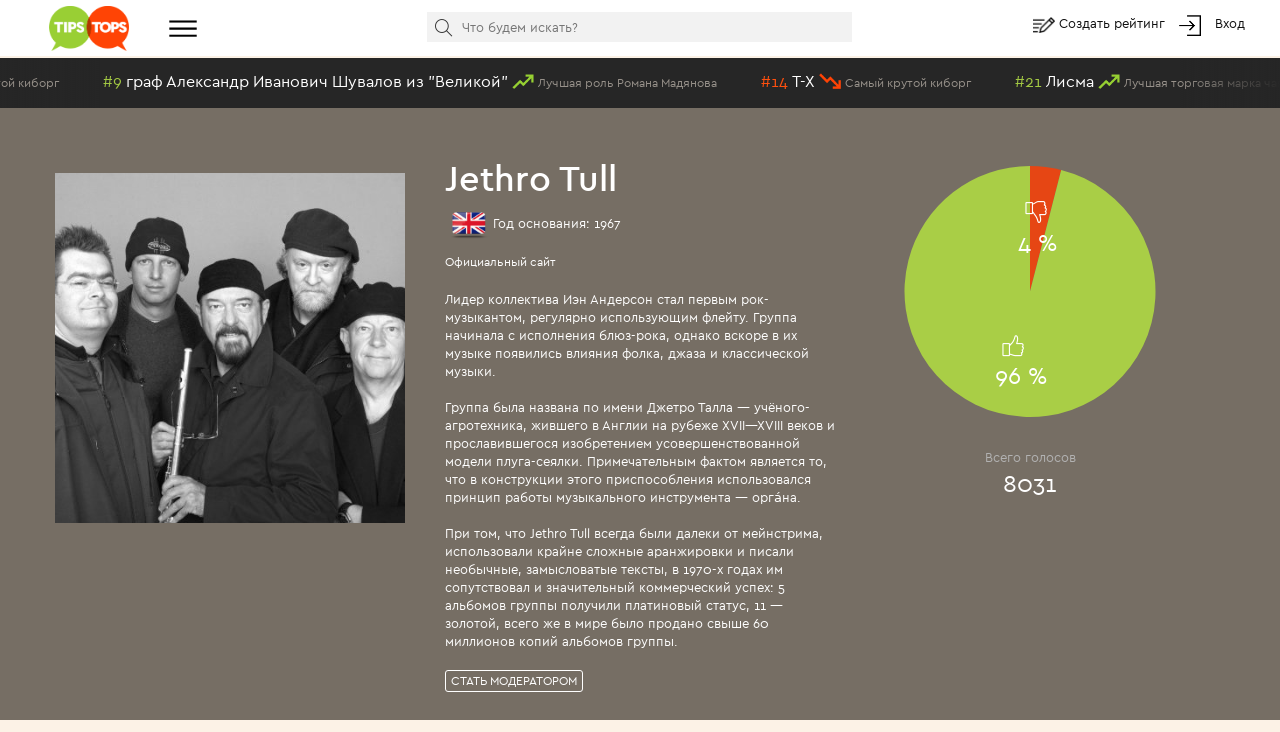

--- FILE ---
content_type: text/html; charset=utf-8
request_url: https://tipstops.ru/profile/jethro-tull/
body_size: 14266
content:
<!DOCTYPE html>
<html>
<head>
    <meta charset="utf-8">
    <meta http-equiv="X-UA-Compatible" content="IE=edge">
    <meta name="viewport" content="width=device-width, initial-scale=1">

    <title>Jethro Tull: фото, видео, фан-клуб, обсуждение, новости, рейтинги</title>
    <meta name="Keywords" content="Jethro Tull, Jethro Tull в Facebook, Jethro Tull Вконтакте, Официальный сайт Jethro Tull, фото Jethro Tull, видео Jethro Tull, рейтинги Jethro Tull, новости Jethro Tull, фан-клуб Jethro Tull" />
    <meta name="Description" content="Jethro Tull, : фото, видео, фан-клуб, обсуждение, новости, рейтинги" />
    <link rel="shortcut icon" href="/favicon.ico" >
    <meta name="yandex-verification" content="6ae6b1bb628130f6" />
    <script type="text/javascript" src="https://vk.com/js/api/openapi.js?162"></script>
    <style>
        body{
            color: #fff;
        }
        a{
            color: #fff;
        }
    </style>
</head>
<body>
    <div class="header">
    <div class="container-fluid">
        <div class="row no-gutter">
            <div class="col-md-1 col-xs-2">
                <a href="/" class="logo"><img alt="" src="/wa-data/public/tipstops/themes/tipstops/img/logo.png" style="width: 80px;"></a>
            </div>
            <div class="col-md-2 hidden-sm hidden-xs">
                <div class="dropdown dropdown-ham">
                    <span data-toggle="dropdown" aria-haspopup="true" aria-expanded="false">
                        <a href="#" class="btn-menu"><i class="img-hamburger"></i></a>
                    </span>
                    <ul class="dropdown-menu header-dropdown-categories" aria-labelledby="dd-category">
                        <li class="all"><a href="/all/">Все рейтинги</a></li>
                        <li class="all"><a href="/profiles/">Все профили</a></li>
                                                    <li><a href="/category/6/">Авто</a></li>
                                                    <li><a href="/category/25/">Архитектура</a></li>
                                                    <li><a href="/category/29/">Города и страны</a></li>
                                                    <li><a href="/category/12/">Дети</a></li>
                                                    <li><a href="/category/2/">Еда</a></li>
                                                    <li><a href="/category/24/">Животные</a></li>
                                                    <li><a href="/category/10/">Жильё</a></li>
                                                    <li><a href="/category/16/">Знаменитости</a></li>
                                                    <li><a href="/category/1/">Игры</a></li>
                                                    <li><a href="/category/17/">Интернет</a></li>
                                                    <li><a href="/category/23/">Искусство и культура</a></li>
                                                    <li><a href="/category/28/">Карьера, образование</a></li>
                                                    <li><a href="/category/15/">Красота и здоровье</a></li>
                                                    <li><a href="/category/18/">Литература</a></li>
                                                    <li><a href="/category/3/">Музыка</a></li>
                                                    <li><a href="/category/7/">Наука и техника</a></li>
                                                    <li><a href="/category/19/">Общество и политика</a></li>
                                                    <li><a href="/category/9/">Одежда, мода</a></li>
                                                    <li><a href="/category/14/">Отношения</a></li>
                                                    <li><a href="/category/22/">Природа</a></li>
                                                    <li><a href="/category/8/">Путешествия</a></li>
                                                    <li><a href="/category/20/">Развлечения</a></li>
                                                    <li><a href="/category/13/">Секс</a></li>
                                                    <li><a href="/category/11/">Спорт</a></li>
                                                    <li><a href="/category/5/">ТВ</a></li>
                                                    <li><a href="/category/21/">Товары и услуги</a></li>
                                                    <li><a href="/category/4/">Фильмы</a></li>
                                                    <li><a href="/category/31/">Человек</a></li>
                                                    <li><a href="/category/26/">Экономика</a></li>
                                                    <li><a href="/category/27/">Юмор</a></li>
                                            </ul>
                </div>
            </div>
            <div class="col-md-6 col-xs-5">
                <div class="scrolled-hidden">
                    <div class="header-categories">
                        <div id="header-categories"></div>
                        <a href="/all/" class="header-all-link">Еще &#8226; &#8226; &#8226;</a>
                    </div>
                </div>
                <div class="scrolled-visible">
                    <div class="search-block header-search">
                        <form method="get" action="/search">
                            <i class="icon-search"></i>
                            <input id="header-search" type="text" name="text" placeholder="Что будем искать?">
                            <input type="hidden" name="searchid" value="1958730">
                        </form>
                    </div>
                </div>
            </div>
            <div class="col-md-3 col-xs-5 header-links">
                <i class="img-edit"></i>
                <a href="/addpost/" class="btn-create">
                    Создать рейтинг
                </a>

                <span class="login-links">
                    <!-- auth links  -->
                                                    <script>
                                var user_authed = false;
                            </script>
                            <i class="img-login"></i> <a href="/login/" class="btn-login btn-anonym">Вход</a>
                                                            </span>
            </div>
        </div>
    </div>
</div>
<div class="header-buffer"></div>
    <div class="header-line">
        <div id="live-votes" class="live-votes">
            <div class="live-vote vote-down">
            <span class="position">#15</span>
            <a href="/post/samyy-krutoy-kiborg/">
                <span class="title-element">Т-1000</span>
                <i class="img-down"></i>
                <span class="title-post">Самый крутой киборг</span>
            </a>
        </div>
            <div class="live-vote vote-up">
            <span class="position">#9</span>
            <a href="/post/luchshaya-rol-romana-madyanova/">
                <span class="title-element">граф Александр Иванович Шувалов из "Великой"</span>
                <i class="img-up"></i>
                <span class="title-post">Лучшая роль Романа Мадянова</span>
            </a>
        </div>
            <div class="live-vote vote-down">
            <span class="position">#14</span>
            <a href="/post/samyy-krutoy-kiborg/">
                <span class="title-element">Т-Х</span>
                <i class="img-down"></i>
                <span class="title-post">Самый крутой киборг</span>
            </a>
        </div>
            <div class="live-vote vote-up">
            <span class="position">#21</span>
            <a href="/post/luchshaya-torgovaya-marka-chaya/">
                <span class="title-element">Лисма</span>
                <i class="img-up"></i>
                <span class="title-post">Лучшая торговая марка чая</span>
            </a>
        </div>
            <div class="live-vote vote-down">
            <span class="position">#13</span>
            <a href="/post/samyy-krutoy-kiborg/">
                <span class="title-element">Маркус Райт</span>
                <i class="img-down"></i>
                <span class="title-post">Самый крутой киборг</span>
            </a>
        </div>
            <div class="live-vote vote-up">
            <span class="position">#15</span>
            <a href="/post/luchshaya-rol-sandry-bullok/">
                <span class="title-element">Ли Энн Туи</span>
                <i class="img-up"></i>
                <span class="title-post">Лучшая роль Сандры Буллок</span>
            </a>
        </div>
            <div class="live-vote vote-down">
            <span class="position">#10</span>
            <a href="/post/samyy-krutoy-kiborg/">
                <span class="title-element">Мира Киллиан</span>
                <i class="img-down"></i>
                <span class="title-post">Самый крутой киборг</span>
            </a>
        </div>
            <div class="live-vote vote-down">
            <span class="position">#17</span>
            <a href="/post/luchshaya-rol-sandry-bullok/">
                <span class="title-element">Анжела Беннетт</span>
                <i class="img-down"></i>
                <span class="title-post">Лучшая роль Сандры Буллок</span>
            </a>
        </div>
            <div class="live-vote vote-down">
            <span class="position">#23</span>
            <a href="/post/luchshaya-torgovaya-marka-chaya/">
                <span class="title-element">Mlesna</span>
                <i class="img-down"></i>
                <span class="title-post">Лучшая торговая марка чая</span>
            </a>
        </div>
            <div class="live-vote vote-down">
            <span class="position">#12</span>
            <a href="/post/samyy-krutoy-kiborg/">
                <span class="title-element">Rev-9</span>
                <i class="img-down"></i>
                <span class="title-post">Самый крутой киборг</span>
            </a>
        </div>
            <div class="live-vote vote-down">
            <span class="position">#41</span>
            <a href="/post/samoe-krasivoe-zhivotnoe-na-kotoroe-okhotyatsya-v-rossii/">
                <span class="title-element">Байбак</span>
                <i class="img-down"></i>
                <span class="title-post">Самое красивое животное, на которое охотятся в России (к сожалению)</span>
            </a>
        </div>
            <div class="live-vote vote-up">
            <span class="position">#10</span>
            <a href="/post/luchshaya-rol-romana-madyanova/">
                <span class="title-element">майор Харченко из "Штрафбата"</span>
                <i class="img-up"></i>
                <span class="title-post">Лучшая роль Романа Мадянова</span>
            </a>
        </div>
            <div class="live-vote vote-up">
            <span class="position">#9</span>
            <a href="/post/samyy-krutoy-kiborg/">
                <span class="title-element">Сайракс</span>
                <i class="img-up"></i>
                <span class="title-post">Самый крутой киборг</span>
            </a>
        </div>
            <div class="live-vote vote-up">
            <span class="position">#44</span>
            <a href="/post/luchshiy-vedushchiy-telekanala-match-tv/">
                <span class="title-element">Эдуард Безуглов</span>
                <i class="img-up"></i>
                <span class="title-post">Лучший ведущий телеканала Матч ТВ</span>
            </a>
        </div>
            <div class="live-vote vote-up">
            <span class="position">#19</span>
            <a href="/post/luchshaya-torgovaya-marka-chaya/">
                <span class="title-element">Беседа</span>
                <i class="img-up"></i>
                <span class="title-post">Лучшая торговая марка чая</span>
            </a>
        </div>
            <div class="live-vote vote-down">
            <span class="position">#12</span>
            <a href="/post/luchshaya-rol-romana-madyanova/">
                <span class="title-element">Николай Мудрак из "Святого дела"</span>
                <i class="img-down"></i>
                <span class="title-post">Лучшая роль Романа Мадянова</span>
            </a>
        </div>
            <div class="live-vote vote-down">
            <span class="position">#45</span>
            <a href="/post/luchshiy-vedushchiy-telekanala-match-tv/">
                <span class="title-element">Дмитрий Жичкин</span>
                <i class="img-down"></i>
                <span class="title-post">Лучший ведущий телеканала Матч ТВ</span>
            </a>
        </div>
            <div class="live-vote vote-down">
            <span class="position">#11</span>
            <a href="/post/samyy-krutoy-kiborg/">
                <span class="title-element">Грейс</span>
                <i class="img-down"></i>
                <span class="title-post">Самый крутой киборг</span>
            </a>
        </div>
            <div class="live-vote vote-up">
            <span class="position">#16</span>
            <a href="/post/luchshaya-rol-sandry-bullok/">
                <span class="title-element">Кэсси Мейвитер</span>
                <i class="img-up"></i>
                <span class="title-post">Лучшая роль Сандры Буллок</span>
            </a>
        </div>
            <div class="live-vote vote-down">
            <span class="position">#11</span>
            <a href="/post/luchshaya-rol-romana-madyanova/">
                <span class="title-element">Колян из "Карнавальная ночь-2, или Пятьдесят лет спустя"</span>
                <i class="img-down"></i>
                <span class="title-post">Лучшая роль Романа Мадянова</span>
            </a>
        </div>
    </div>
    </div>
<script>
    var is_user_auth = 0;
</script>
    <div class="profile" id="profile">

    <div class="profile-header">
        <div class="container-fluid">
            <div class="row no-gutter">
                <div class="col-xs-6 col-md-4">
                    <div id="profile-image" class="profile-image" style="background-image: url(/wa-data/public/tipstops/images/40/2b/402b70012b71a7ba0178c6a835d861bb.560x400.jpg)" data-url="/profile/jethro-tull/photo/">

                    </div>
                    <div id="profile-images-top" style="display:none;" >
                                            </div>
                </div>
                <div class="col-xs-6 col-md-4">
                    <div class="profile-info">
                        <h1>
                                                            Jethro Tull
                                                    </h1>
                        <div class="profile-occupation">
    <img src="/wa-apps/tipstops/themes/tipstops/img/flags256/united_kingdom.png" class="flag">Год основания: 1967
</div>
<div class="profile-links">
            <a target="_blank" href="http://jethrotull.com/">Официальный сайт</a>
    </div>
<div class="profile-text">
    <div>Лидер коллектива Иэн Андерсон стал первым рок-музыкантом, регулярно использующим флейту. Группа начинала с исполнения блюз-рока, однако вскоре в их музыке появились влияния фолка, джаза и классической музыки.<br />
<br />
Группа была названа по имени Джетро Талла — учёного-агротехника, жившего в Англии на рубеже XVII—XVIII веков и прославившегося изобретением усовершенствованной модели плуга-сеялки. Примечательным фактом является то, что в конструкции этого приспособления использовался принцип работы музыкального инструмента — орга́на.<br />
<br />
При том, что Jethro Tull всегда были далеки от мейнстрима, использовали крайне сложные аранжировки и писали необычные, замысловатые тексты, в 1970-х годах им сопутствовал и значительный коммерческий успех: 5 альбомов группы получили платиновый статус, 11 — золотой, всего же в мире было продано свыше 60 миллионов копий альбомов группы.</div>
</div>
                        <div class="profile-moderators">
                                                                                                                            <button class="btn btn-default btn-transtarent btn-xs btn-anonym">Стать модератором</button>
                                                                                                                </div>
                                            </div>
                </div>
                <div class="col-md-4 hidden-sm hidden-xs">
                    <div class="profile-circle">
                        <div id="votes-pie"></div>
                    </div>
                    <div class="profile-votes">
                        <div class="hint">Всего голосов</div>
                        <div>8031</div>
                    </div>
                </div>
            </div>
        </div>
    </div>
    <div class="profile-menu my-menu">
        <ul class="list-inline">
            <li><a id="profile-photos" href="/profile/jethro-tull/photo/">Фото <span class="count">0</span></a></li>
            <li><a id="profile-news" href="/profile/jethro-tull/news/">Новости и факты <span class="count">0</span></a></li>
            <li><a id="profile-fans" href="/profile/jethro-tull/fanclub/">Фан-клуб <span class="count">1</span></a></li>
            <li><a id="profile-videos" href="/profile/jethro-tull/video/">Видео <span class="count">0</span></a></li>
            <li><a id="profile-ratings" href="/profile/jethro-tull/ratings/">Рейтинги <span class="count">17</span></a></li>
        </ul>
    </div>
    <script>
        document.addEventListener("DOMContentLoaded", function(event) {
            $('#profile-common').addClass('active');
        });
    </script>
    <div class="profile-content">
                        


<div class="container-fluid">
    <div class="row no-gutter">
        <div class="col-xs-6">
            <div class="profile-left">
                                    <h2>
                        Обсуждение
                        <span style="font-size: 13px; display: block">Jethro Tull</span>
                    </h2>
                    <div class="forums profile-block" id="forums">
                        <table class="forums-table" id="forums-table">
    <tr>
        <th>В теме</th>
        <th class="f-c">Комментариев</th>
        <th class="f-d">Последний</th>
    </tr>
            <tr class="main">
            <td><a target="_blank" href="/profile/jethro-tull/comments/">Общее обсуждение Jethro Tull</a></td>
            <td class="f-c">0</td>
            <td class="f-d"></td>
        </tr>
    </table>
                    </div>
                                <h2>Фото</h2>
<div class="images profile-block" data-slideout-ignore>
    <div class="profile-image-bottom" id="profile-image-bottom">

    </div>
    <div id="profile-images-bottom" style="display: none">
            </div>
    <div class="image-add-button-block profile-add-block">
        <span id="btn-image-add"><i class="glyphicon glyphicon-plus-sign"></i> Добавить фото</span>
    </div>
</div>
            </div>
        </div>
        <div class="col-xs-6">
            <div class="profile-right">
                <form method="post">
    <h2>
        Фан-клуб
                                                        <button class="btn btn-default btn-anonym" value="1"><i class="img-fanclub"></i> Вступить</button>
                                        </h2>
</form>
<div class="fans profile-block">
                        <div class="fan">
                                    <img src="/wa-data/public/contacts/photos/34/21/382134/1171553143.151x150.jpg" class="userpic" alt="">
                                <a href="/user/382134/">Олег Филатов</a>
            </div>
            </div>
                <h2>Видео</h2>
<div class="profile-block">
    <div class="videos">
                    </div>
    <div class="video-add-button-block profile-add-block">
        <span id="btn-video-add"><i class="glyphicon glyphicon-plus-sign"></i> Добавить видео</span>
    </div>
</div>
                <h2 style="padding-right: 40px">Новости и факты</h2>
<div class="news" id="news">

    <div class="news-left">
        <div class="news-top-panel">
            <div class="news-panel-sub"></div>
        </div>
        <div class="news-container small" id="news-container">
            <div class="news-sub-container" id="news-sub-container">
                            </div>
        </div>
        <div class="news-bottom-panel">
            <div class="news-panel-sub"></div>
        </div>
        <a href="#" class="news-up"><i class="glyphicon glyphicon-triangle-top"></i> Самые<br> новые</a>
        <a href="#" class="news-down">Самые <br>старые <i class="glyphicon glyphicon-triangle-bottom"></i> </a>

    </div>
            <div class="news-bottom">
            <div class="news-bottom-content">
                <div class="news-add-button-block profile-add-block">
                    <a href='#'><i class="glyphicon glyphicon-plus-sign"></i> Добавить новость или факт</a>
                </div>
                <div class="news-add-block" style="display:none;">
                    <form method="post">
                        <div class="form-row">
                            <input type="radio" id="date-type-one" name="date_type" value="one" checked> Точная дата
                            &nbsp;&nbsp;&nbsp;
                            <input type="radio" id="date-type-two" name="date_type" value="two" > Период
                        </div>
                        <div class="form-row">
                            <div class="row">
                                <div class="col-xs-6">
                                    <input type="text" id="date-from" name="date_from_text" placeholder="Дата" class="form-control">
                                </div>
                                <div class="col-xs-6 date-type-two-block" style="display:none;">
                                    <input type="text" id="date-to" name="date_to_text" placeholder="Конец периода" class="form-control">
                                </div>
                            </div>
                        </div>
                        <div class="form-row">
                            <textarea name="text" placeholder="Ваш текст" class="form-control"></textarea>
                        </div>
                        <div class="form-row text-right">
                            <input type="submit" name="add_news" value="Отправить" class="btn btn-grey">
                        </div>
                    </form>
                </div>
            </div>
        </div>
    </div>
            </div>
        </div>
    </div>
    <h2 id="ratings-h2"><span>Рейтинги</span></h2>
<div class="profile-ratings">
    <div class="ratings-left">
        <h3>С участием Jethro Tull</h3>
        <div class="row ribbon">
            <div class="col-xs-6">
                                                            <div class="ribbon-post" data-id="6320">
        <div class="image">
        <a href="/post/luchshie-ispolniteli-simfonicheskoy-muzyki/" ><img src="/wa-data/public/tipstops/images/fa/d0/fad0081b461cf72704c7a06c08c62f65.210x2000.jpg"></a>
        <div class="type-text">
            <span class="post-type type-top">Топ</span>
        </div>
    </div>
    <div class="title">
        <a href="/post/luchshie-ispolniteli-simfonicheskoy-muzyki/" >Лучшие исполнители симфонической музыки</a>
    </div>
                <div class="position" style="background-image: url(/wa-data/public/tipstops/images/40/2b/402b70012b71a7ba0178c6a835d861bb.25x25.jpg);">
            #210 из 214
        </div>
    </div>
                                                                                                                            <div class="ribbon-post" data-id="5153">
        <div class="image">
        <a href="/post/luchshie-ispolniteli-art-muzyki/" ><img src="/wa-data/public/tipstops/images/4b/85/4b85132706e06b09986ce0eac2cee0d4.210x2000.jpg"></a>
        <div class="type-text">
            <span class="post-type type-top">Топ</span>
        </div>
    </div>
    <div class="title">
        <a href="/post/luchshie-ispolniteli-art-muzyki/" >Лучшие исполнители арт-музыки</a>
    </div>
                <div class="position" style="background-image: url(/wa-data/public/tipstops/images/40/2b/402b70012b71a7ba0178c6a835d861bb.25x25.jpg);">
            #303 из 387
        </div>
    </div>
                                                                                                                            <div class="ribbon-post" data-id="4150">
        <div class="image">
        <a href="/post/luchshiy-logotip-vsekh-vremyon/" ><img src="/wa-data/public/tipstops/images/0d/a3/0da369b6ea147752f80b28693842507c.210x2000.jpg"></a>
        <div class="type-text">
            <span class="post-type type-top">Топ</span>
        </div>
    </div>
    <div class="title">
        <a href="/post/luchshiy-logotip-vsekh-vremyon/" >Лучший логотип всех времён</a>
    </div>
                <div class="position" style="background-image: url(/wa-data/public/tipstops/images/40/2b/402b70012b71a7ba0178c6a835d861bb.25x25.jpg);">
            #96 из 133
        </div>
    </div>
                                                                                                                            <div class="ribbon-post" data-id="3631">
        <div class="image">
        <a href="/post/luchshie-ispolniteli-elektronnogo-roka/" ><img src="/wa-data/public/tipstops/images/b9/12/b912275212727a047a70b4e91ae7e43c.210x2000.jpg"></a>
        <div class="type-text">
            <span class="post-type type-top">Топ</span>
        </div>
    </div>
    <div class="title">
        <a href="/post/luchshie-ispolniteli-elektronnogo-roka/" >Лучшие исполнители электронного рока</a>
    </div>
                <div class="position" style="background-image: url(/wa-data/public/tipstops/images/40/2b/402b70012b71a7ba0178c6a835d861bb.25x25.jpg);">
            #6 из 85
        </div>
    </div>
                                                                                                                            <div class="ribbon-post" data-id="3566">
        <div class="image">
        <a href="/post/luchshie-folk-rok-gruppy-i-ispolniteli/" ><img src="/wa-data/public/tipstops/images/05/a4/05a4b2d304cfcd62ccefcf7ce54fd0dc.210x2000.jpg"></a>
        <div class="type-text">
            <span class="post-type type-top">Топ</span>
        </div>
    </div>
    <div class="title">
        <a href="/post/luchshie-folk-rok-gruppy-i-ispolniteli/" >Лучшие фолк-рок группы и исполнители</a>
    </div>
                <div class="position" style="background-image: url(/wa-data/public/tipstops/images/40/2b/402b70012b71a7ba0178c6a835d861bb.25x25.jpg);">
            #21 из 120
        </div>
    </div>
                                                                                                                            <div class="ribbon-post" data-id="3484">
        <div class="image">
        <a href="/post/luchshie-khard-rok-gruppy/" ><img src="/wa-data/public/tipstops/images/2c/01/2c01573769c9ca9faba658c0f12c4938.210x2000.jpg"></a>
        <div class="type-text">
            <span class="post-type type-top">Топ</span>
        </div>
    </div>
    <div class="title">
        <a href="/post/luchshie-khard-rok-gruppy/" >Лучшие хард-рок группы и исполнители</a>
    </div>
                <div class="position" style="background-image: url(/wa-data/public/tipstops/images/40/2b/402b70012b71a7ba0178c6a835d861bb.25x25.jpg);">
            #93 из 113
        </div>
    </div>
                                                                                                                            <div class="ribbon-post" data-id="2264">
        <div class="image">
        <a href="/post/luchshie-ispolniteli-simfonicheskogo-roka/" ><img src="/wa-data/public/tipstops/images/b8/3e/b83e2c2de760c5595a077aab6cd2d71e.210x2000.jpg"></a>
        <div class="type-text">
            <span class="post-type type-top">Топ</span>
        </div>
    </div>
    <div class="title">
        <a href="/post/luchshie-ispolniteli-simfonicheskogo-roka/" >Лучшие исполнители симфонического рока</a>
    </div>
                <div class="position" style="background-image: url(/wa-data/public/tipstops/images/40/2b/402b70012b71a7ba0178c6a835d861bb.25x25.jpg);">
            #15 из 115
        </div>
    </div>
                                                                                                                            <div class="ribbon-post" data-id="101">
        <div class="image">
        <a href="/post/velichayshie-yavleniya-v-muzyke/" ><img src="/wa-data/public/tipstops/images/43/60/436062c1a235f137ae227196645a99cb.210x2000.jpg"></a>
        <div class="type-text">
            <span class="post-type type-top">Топ</span>
        </div>
    </div>
    <div class="title">
        <a href="/post/velichayshie-yavleniya-v-muzyke/" >Величайшие явления в музыке</a>
    </div>
                <div class="position" style="background-image: url(/wa-data/public/tipstops/images/40/2b/402b70012b71a7ba0178c6a835d861bb.25x25.jpg);">
            #16 из 1642
        </div>
    </div>
                                                    </div>
            <div class="col-xs-6">
                                                                                                        <div class="ribbon-post" data-id="6265">
        <div class="image">
        <a href="/post/luchshie-ispolniteli-progressivnogo-folka/" ><img src="/wa-data/public/tipstops/images/b3/e8/b3e8e23c8ae4683835d161217eb2a042.210x2000.jpg"></a>
        <div class="type-text">
            <span class="post-type type-top">Топ</span>
        </div>
    </div>
    <div class="title">
        <a href="/post/luchshie-ispolniteli-progressivnogo-folka/" >Лучшие исполнители прогрессивного фолка</a>
    </div>
                <div class="position" style="background-image: url(/wa-data/public/tipstops/images/40/2b/402b70012b71a7ba0178c6a835d861bb.25x25.jpg);">
            #1 из 503
        </div>
    </div>
                                                                                                                            <div class="ribbon-post" data-id="4302">
        <div class="image">
        <a href="/post/luchshie-ispolniteli-progressivnoy-muzyki/" ><img src="/wa-data/public/tipstops/images/85/af/85af7a3ea85c4c03029631a4d25d559e.210x2000.jpg"></a>
        <div class="type-text">
            <span class="post-type type-top">Топ</span>
        </div>
    </div>
    <div class="title">
        <a href="/post/luchshie-ispolniteli-progressivnoy-muzyki/" >Лучшие исполнители прогрессивной музыки</a>
    </div>
                <div class="position" style="background-image: url(/wa-data/public/tipstops/images/40/2b/402b70012b71a7ba0178c6a835d861bb.25x25.jpg);">
            #8 из 840
        </div>
    </div>
                                                                                                                            <div class="ribbon-post" data-id="3792">
        <div class="image">
        <a href="/post/khudshiy-muzykalnyy-ispolnitel-vsekh-vremyon/" ><img src="/wa-data/public/tipstops/images/dc/0a/dc0ace6cdb75a43b74ef26fae7155230.210x2000.png"></a>
        <div class="type-text">
            <span class="post-type type-top">Топ</span>
        </div>
    </div>
    <div class="title">
        <a href="/post/khudshiy-muzykalnyy-ispolnitel-vsekh-vremyon/" >Худший музыкальный исполнитель всех времён</a>
    </div>
                <div class="position" style="background-image: url(/wa-data/public/tipstops/images/40/2b/402b70012b71a7ba0178c6a835d861bb.25x25.jpg);">
            #201 из 483
        </div>
    </div>
                                                                                                                            <div class="ribbon-post" data-id="3621">
        <div class="image">
        <a href="/post/luchshie-blyuz-rok-gruppy-i-ispolniteli/" ><img src="/wa-data/public/tipstops/images/81/20/812086463f979efa2a12ea18720bb477.210x2000.jpg"></a>
        <div class="type-text">
            <span class="post-type type-top">Топ</span>
        </div>
    </div>
    <div class="title">
        <a href="/post/luchshie-blyuz-rok-gruppy-i-ispolniteli/" >Лучшие блюз-рок группы и исполнители</a>
    </div>
                <div class="position" style="background-image: url(/wa-data/public/tipstops/images/40/2b/402b70012b71a7ba0178c6a835d861bb.25x25.jpg);">
            #14 из 73
        </div>
    </div>
                                                                                                                            <div class="ribbon-post" data-id="3552">
        <div class="image">
        <a href="/post/luchshie-art-rok-gruppy/" ><img src="/wa-data/public/tipstops/images/19/4a/194a6092ba76de79dc61f201a6fa1811.210x2000.jpg"></a>
        <div class="type-text">
            <span class="post-type type-top">Топ</span>
        </div>
    </div>
    <div class="title">
        <a href="/post/luchshie-art-rok-gruppy/" >Лучшие арт-рок исполнители</a>
    </div>
                <div class="position" style="background-image: url(/wa-data/public/tipstops/images/40/2b/402b70012b71a7ba0178c6a835d861bb.25x25.jpg);">
            #43 из 296
        </div>
    </div>
                                                                                                                            <div class="ribbon-post" data-id="2347">
        <div class="image">
        <a href="/post/kto-luchshe-jethro-tull-ili-van-der-graaf-generator/" ><img src="/wa-data/public/tipstops/images/94/d3/94d3b3acd4a214a817519894d27fb3bb.210x2000.jpg"></a>
        <div class="type-text">
            <span class="post-type type-duel">Дуэль</span>
        </div>
    </div>
    <div class="title">
        <a href="/post/kto-luchshe-jethro-tull-ili-van-der-graaf-generator/" >Кто лучше: Jethro Tull или Van der Graaf Generator?</a>
    </div>
                <div class="position" style="background-image: url(/wa-data/public/tipstops/images/40/2b/402b70012b71a7ba0178c6a835d861bb.25x25.jpg);">
            #2 из 2
        </div>
    </div>
                                                                                                                            <div class="ribbon-post" data-id="1871">
        <div class="image">
        <a href="/post/luchshie-ispolniteli-progressivnogo-roka/" ><img src="/wa-data/public/tipstops/images/57/d1/57d1958a25ac73e16864ef32ee02a85b.210x2000.jpg"></a>
        <div class="type-text">
            <span class="post-type type-top">Топ</span>
        </div>
    </div>
    <div class="title">
        <a href="/post/luchshie-ispolniteli-progressivnogo-roka/" >Лучшие исполнители прогрессивного рока</a>
    </div>
                <div class="position" style="background-image: url(/wa-data/public/tipstops/images/40/2b/402b70012b71a7ba0178c6a835d861bb.25x25.jpg);">
            #6 из 594
        </div>
    </div>
                                                                                                </div>
    </div>
    </div>
    <div class="ratings-right">
        <h3>Посвященные Jethro Tull</h3>
        <div class="row ribbon">
            <div class="col-xs-6">
                                                            <div class="ribbon-post" data-id="2222">
        <div class="image">
        <a href="/post/luchshiy-albom-gruppy-jethro-tull/" ><img src="/wa-data/public/tipstops/images/08/58/0858ea5159844bab3927a392e9298901.210x2000.png"></a>
        <div class="type-text">
            <span class="post-type type-top">Топ</span>
        </div>
    </div>
    <div class="title">
        <a href="/post/luchshiy-albom-gruppy-jethro-tull/" >Лучший альбом группы Jethro Tull</a>
    </div>
        </div>
                                                                                                </div>
            <div class="col-xs-6">
                                                                                                        <div class="ribbon-post" data-id="2218">
        <div class="image">
        <a href="/post/luchshie-pesni-gruppy-jethro-tull/" ><img src="/wa-data/public/tipstops/images/b4/a1/b4a196dee537a628ac01c1e8bdbc18da.210x2000.jpg"></a>
        <div class="type-text">
            <span class="post-type type-top">Топ</span>
        </div>
    </div>
    <div class="title">
        <a href="/post/luchshie-pesni-gruppy-jethro-tull/" >Лучшие песни группы Jethro Tull</a>
    </div>
        </div>
                                                    </div>
    </div>
    </div>
    <div style="clear: both"></div>
</div>

    <script>
        document.addEventListener("DOMContentLoaded", function(event) {
            $('#ratings-h2').addClass('lined');
                    });
    </script>
</div>

    </div>
</div>
<div style="height: 100px"></div>
<div class="container-fluid">
    <div class="social-links">
    <div class="social-row">
        <a target="_blank" href="https://www.facebook.com/TipsTops.ru/"><i class="social-icon fb"></i></a>
        <a target="_blank" href="https://twitter.com/tipstops_ru"><i class="social-icon tw"></i></a>
        <a target="_blank" href="https://vk.com/tipstops"><i class="social-icon vk"></i></a>
        <a target="_blank" href="https://ok.ru/tipstops"><i class="social-icon ok"></i></a>
    </div>
    <div class="links-row">
        <a href="/info/about">О сайте</a>
        <a href="/info/faq">Частые вопросы</a>
        <a href="/info/contact">Контакты</a>
        <a href="/info/rules">Правила</a>
    </div>
</div>
<br>
<div class="text-center">&copy; 2011-2023 TipsTops.ru
&nbsp;
&nbsp;
<!--LiveInternet counter--><script type="text/javascript"><!--
document.write("<a href='//www.liveinternet.ru/click' "+
"target=_blank><img src='//counter.yadro.ru/hit?t26.1;r"+
escape(document.referrer)+((typeof(screen)=="undefined")?"":
";s"+screen.width+"*"+screen.height+"*"+(screen.colorDepth?
screen.colorDepth:screen.pixelDepth))+";u"+escape(document.URL)+
";"+Math.random()+
"' alt='' title='LiveInternet: number of visitors for today is"+
" shown' "+
"border='0' width='88' height='15'><\/a>")
//--></script><!--/LiveInternet-->
    <br>
    <br>
</div>
    
</div>

    <div id="popover-video" style="display: none">
    <div class="popover-form">
        <form method="post">
            <div class="form-row">
                <input type="text" placeholder="Ссылка на видео youtube" id="popover-video-input" class="form-control" name="video">
            </div>
            <div class="form-row text-center">
                <input class="btn btn-grey" type="submit" id="popover-video-submit" value="Отправить" name="add_video">
            </div>
        </form>
    </div>
</div>

<div id="popover-image" style="display: none">
    <div class="popover-form">
        <form method="post" enctype="multipart/form-data">
            <div class="form-row">
                <input type="radio" name="type" class="image-type-file" value="file" checked> Файл
                <input type="radio" name="type" class="image-type-url" value="url"> Ссылка на изображение
            </div>
            <div class="form-row row-file">
                <input type="file" class="form-control" name="file">
            </div>
            <div class="form-row row-url" style="display: none">
                <input type="text" placeholder="Ссылка на изображение" name="url" class="form-control">
            </div>
            <div class="form-row text-center">
                <input class="btn btn-grey" type="submit" value="Отправить" name="add_image">
            </div>
        </form>
    </div>
</div>

<div class="modal fade" id="profile-video" tabindex="-1" role="dialog">
    <div class="modal-dialog" role="document">
        <div class="modal-content">
            <div class="modal-header">
                <button type="button" class="close" data-dismiss="modal" aria-label="Close"><i class="icon-close"></i></button>
                <h4 class="modal-title video-title"></h4>
            </div>
            <div class="modal-body">
                <div id="modal-video-content"></div>
            </div>
        </div>
    </div>
</div>

<div class="modal fade" id="moderator-popup" tabindex="-1" role="dialog">
    <div class="modal-dialog" role="document">
        <div class="modal-content">
            <div class="modal-header">
                <button type="button" class="close" data-dismiss="modal" aria-label="Close"><i class="icon-close"></i></button>
                <h4 class="modal-title">Заявка модератора</h4>
            </div>
            <div class="modal-body">
                <div class="text-center">
                    Объясните почему вы хотите стать модератором страницы Jethro Tull
                </div>
                <form method="post" class="form-horizontal">
                    <div class="form-group">
                        <div class="col-sm-12">
                            <textarea id="moderator-add-text" class="form-control" name="text"></textarea>
                        </div>
                        <div id="moderator-add-error" class="error" style="display: none">Пожалуйста, напишите пару строк сопроводительного текста</div>
                    </div>
                    <div class="form-group">
                        <div class="text-center">
                            <input id="moderator-add-button" type="submit" name="moderator-add" value="Отправить" class="btn btn-default">
                        </div>
                    </div>
                </form>
            </div>
        </div>
    </div>
</div>

<script>
        document.addEventListener("DOMContentLoaded", function(event) {
            initProfile();
        });
</script>
    <script>
        document.addEventListener("DOMContentLoaded", function(event) {
            console.log('plot start');
                                    var plot1 = $.jqplot('votes-pie', [[['123',4], ['321',96]]], {
                textColor:"#ffffff",
                grid: {
                    drawBorder: false,
                    drawGridlines: false,
                    background: '#766e64',
                    shadow:false,
                },
                seriesDefaults:{
                    shadow:false,
                    renderer:$.jqplot.PieRenderer,
                    trendline:{
                        show:false
                    },
                    rendererOptions: {
                        padding: 8,
                        showDataLabels: true,
                        startAngle: 270,
                        highlightMouseOver:false,
                        dataLabels:['<i class="icon-th-down pie-icon"></i> <div class="pie-vote">4 %</div>', '<i class="icon-th-up pie-icon"></i> <div class="pie-vote">96 %</div>']
                    },
                    seriesColors: [ "#e64614", "#a9ce46"]
                },
                legend:{
                    show:false
                }
            });
            console.log('plot end');
        });
    </script>



    
    <div class="modal fade" id="delay-popup" tabindex="-1" role="dialog" data-seconds="200" data-pages="4">
    <div class="modal-dialog" role="document">
        <div class="modal-content">
            <div class="modal-header">
                <button type="button" class="close" data-dismiss="modal" aria-label="Close"><i class="icon-close"></i></button>
                <h4 class="modal-title">Читайте нас в любимой социальной сети</h4>
            </div>
            <div class="modal-body">
                <div id="social-popup"><div style="text-align: center"><br><br>Загрузка...</div></div>
            </div>
        </div>
    </div>
</div>

<div class="modal fade" id="modal-login" tabindex="-1" role="dialog" data-seconds="200" data-pages="4">
    <div class="modal-dialog" role="document">
        <div class="modal-content">
            <div class="modal-header">
                <button type="button" class="close" data-dismiss="modal" aria-label="Close"><i class="icon-close"></i></button>
                <h4 class="modal-title">Войти на сайт</h4>
            </div>
            <div class="modal-body">
                <div class="form-small">
                    <div class="wa-auth-adapters"><ul><li class="wa-auth-adapter-ok"><a href="/oauth.php?app=tipstops&amp;provider=ok"><i class="social-icon-ok"></i> <span>Войти через Одноклассники</span></a></li><li class="wa-auth-adapter-facebook"><a href="/oauth.php?app=tipstops&amp;provider=facebook"><i class="social-icon-facebook"></i> <span>Войти через Facebook</span></a></li><li class="wa-auth-adapter-vkontakte"><a href="/oauth.php?app=tipstops&amp;provider=vkontakte"><i class="social-icon-vkontakte"></i> <span>Войти через ВКонтакте</span></a></li></ul></div><script type="text/javascript">
    document.addEventListener("DOMContentLoaded", function(event) {
$("div.wa-auth-adapters a").click(function () {
    var left = (screen.width - 600) / 2;
    var top = (screen.height - 500) / 2;
    window.open($(this).attr('href'),'oauth', "width=600,height=500,left="+left+",top="+top+",status=no,toolbar=no,menubar=no");
    return false;
});
    });
</script>
                    <div class="wa-fake-adapters">
                        <ul>
                        <li class="wa-auth-adapter-email">
                            <a href="#" class="btn-login-email"><i class="social-icon-email"></i> <span>Войти через Email</span></a>
                        </li>
                        </ul>
                    </div>
                    <div class="form-login" style="display: none">
                        <div class="wa-form form-horizontal"><form action="/login/" method="post">
                <div class="wa-field wa-field-email form-group">
                    <div class="wa-name control-label">Email</div>
                    <div class="wa-value">
                        <input class="form-control " type="text" name="login" value="" placeholder="Email">
                    </div>
                </div>
                <div class="wa-field wa-field-password form-group">
                    <div class="wa-name control-label">Пароль</div>
                    <div class="wa-value">
                        <input class="form-control " type="password" name="password" placeholder="Пароль">
                    </div>
                </div><div class="wa-field wa-field-remember-me form-group">
                <div class="wa-value">
                    <label><input name="remember" type="checkbox"  value="1"> Запомнить меня</label>
                </div>
            </div><div class="wa-field form-group">
                    <div class="wa-value wa-submit">
                        <input type="hidden" name="wa_auth_login" value="1">
                        <input type="submit" class="btn btn-default" value="Войти">
                        <br>
                        <a href="/forgotpassword/">Забыли пароль?</a>
                        &nbsp;
                        <a href="/signup/">Регистрация</a>
                    </div>
                </div></form>
        </div>
                    </div>
                </div>
            </div>
        </div>
    </div>
</div>

<div class="modal fade" id="modal-day-comment" tabindex="-1" role="dialog">
    <div class="modal-dialog" role="document">
        <div class="modal-content">
            <div class="modal-header">
                <button type="button" class="close" data-dismiss="modal" aria-label="Close"><i class="icon-close"></i></button>
                <h4 class="modal-title">Выскажитесь!</h4>
            </div>
            <div class="modal-body">
                <div class="day-comment-form">
                    <form id="day-comment-form" class="form-horizontal" method="post">
                        <div class="form-group">
                            <div class="col-xs-12">
                                Ваше сообщение провисит до тех пор, пока кто-то другой не решит высказаться.
                            </div>
                        </div>
                        <div class="form-group">
                            <div class="col-sm-3 control-label">Имя:</div>
                            <div class="col-sm-9">
                                                                    Анонимно
                                                            </div>
                        </div>
                        <div class="form-group">
                            <div class="col-sm-3 control-label">Сообщение:</div>
                            <div class="col-sm-9">
                                <textarea name="comment" class="form-control"></textarea>
                                <br>
                                <div class="hint">Запрещены: нецензурная брань, оскорбления, политические высказывания. Максимум - 1000 символов</div>
                            </div>
                        </div>
                        <div class="form-group">
                            <div class="col-sm-offset-3 col-sm-9">
                                <input type="submit" class="btn btn-default" value="Опубликовать">
                            </div>
                        </div>
                    </form>
                </div>
            </div>
        </div>
    </div>
</div>

                
    <div class="modal fade" id="modal-vote" tabindex="-1" role="dialog">
        <div class="modal-dialog modal-lg" role="document">
            <div class="modal-content">
                <div class="modal-header">
                    <button type="button" class="close" data-dismiss="modal" aria-label="Close"><i class="icon-close"></i></button>
                    <h4 class="modal-title">А вы знали?</h4>
                </div>
                <div class="modal-body">
                    <div class="vote-modal-message">
                        <p>А вы знаете, что можете голосовать более эффективно – чаще и весомее?
                        <p>Один раз жмёте лайк, а ваш фаворит получает сразу 6 голосов ЗА!
                        <p>Как вам такое!? Повысьте свой уровень пользователя в <a href="/my/" style="text-decoration: underline">личном кабинете</a>!
                    </div>

                    <div class="tariffs">
                                                                                
            <div class="tariff active">
            <div class="title">Гость</div>
            <div class="price"></div>
            <div class="buttons">
                <div class="like-info">
                <span class="btn btn-vote btn-vote-plus">
                    <i class="icon-th-up"></i>
                    <span class="vote-count">1</span>
                </span>
                    <div>
                        раз в час
                    </div>
                </div>
                <div class="dislike-info">
                    <span class="btn btn-vote btn-vote-minus">
                        <i class="icon-th-down"></i>
                        <span class="vote-count">1</span>
                    </span>
                    <div>
                        никогда
                    </div>
                </div>
            </div>
            <div class="action">
                                                        Ваш уровень
                                                                    </div>
        </div>
                <div class="tariff ">
            <div class="title">Базовый</div>
            <div class="price">Бесплатно</div>
            <div class="buttons">
                <div class="like-info">
                <span class="btn btn-vote btn-vote-plus">
                    <i class="icon-th-up"></i>
                    <span class="vote-count">2</span>
                </span>
                    <div>
                        раз в час<br>+1 голос
                    </div>
                </div>
                <div class="dislike-info">
                    <span class="btn btn-vote btn-vote-minus">
                        <i class="icon-th-down"></i>
                        <span class="vote-count">1</span>
                    </span>
                    <div>
                        раз в год
                    </div>
                </div>
            </div>
            <div class="action">
                                                                </div>
        </div>
                <div class="tariff ">
            <div class="title">Профи</div>
            <div class="price">250 р.</div>
            <div class="buttons">
                <div class="like-info">
                <span class="btn btn-vote btn-vote-plus">
                    <i class="icon-th-up"></i>
                    <span class="vote-count">3</span>
                </span>
                    <div>
                        раз в 45 минут<br>+2 голоса
                    </div>
                </div>
                <div class="dislike-info">
                    <span class="btn btn-vote btn-vote-minus">
                        <i class="icon-th-down"></i>
                        <span class="vote-count">1</span>
                    </span>
                    <div>
                        раз в месяц
                    </div>
                </div>
            </div>
            <div class="action">
                                                                </div>
        </div>
                <div class="tariff ">
            <div class="title">Гранд</div>
            <div class="price">500 р. / месяц</div>
            <div class="buttons">
                <div class="like-info">
                <span class="btn btn-vote btn-vote-plus">
                    <i class="icon-th-up"></i>
                    <span class="vote-count">4</span>
                </span>
                    <div>
                        раз в 30 минут<br>+3 голоса
                    </div>
                </div>
                <div class="dislike-info">
                    <span class="btn btn-vote btn-vote-minus">
                        <i class="icon-th-down"></i>
                        <span class="vote-count">1</span>
                    </span>
                    <div>
                        раз в неделю
                    </div>
                </div>
            </div>
            <div class="action">
                                                                </div>
        </div>
                <div class="tariff ">
            <div class="title">Премиум</div>
            <div class="price">900 р. / месяц</div>
            <div class="buttons">
                <div class="like-info">
                <span class="btn btn-vote btn-vote-plus">
                    <i class="icon-th-up"></i>
                    <span class="vote-count">6</span>
                </span>
                    <div>
                        раз в 15 минут<br>+5 голосов
                    </div>
                </div>
                <div class="dislike-info">
                    <span class="btn btn-vote btn-vote-minus">
                        <i class="icon-th-down"></i>
                        <span class="vote-count">1</span>
                    </span>
                    <div>
                        раз в 3 дня
                    </div>
                </div>
            </div>
            <div class="action">
                                                                </div>
        </div>
        

                                            </div>
                </div>
            </div>
        </div>
    </div>

    <div class="modal fade" id="modal-news-post" tabindex="-1" role="dialog" data-id="news_21">
        <div class="modal-dialog modal-lg" role="document">
            <div class="modal-content">
                <div class="modal-header">
                    <button type="button" class="close" data-dismiss="modal" aria-label="Close"><i class="icon-close"></i></button>
                    <h4 class="modal-title">Приём платежей снова работает</h4>
                </div>
                <div class="modal-body">
                    <p>Главная новость – мы снова можем принимать ваши платежи при голосовании и оплате привилегированных статусов использования сайта ТипсТопс.ру!
</p>
<p>При попытке оплатить вы заметите некоторые обновления – партнёр по приёму платежей переехал на новую платформу – процесс оплаты станет немного проще и эстетичнее. По-прежнему доступны самые разные способы оплаты, включая основные – платежи с карт Visa, Mastercard, Мир и через онлайн-банкинг вашего банка.
</p>
<p>Обратите внимание, что для каждого способа оплаты существует определённый минимум по сумме платежа. Например, при попытке оплатить незначительную сумму до 100 рублей, вы не увидите при выборе способа оплаты те же карты или Юmoney.
</p>
<p>Финансовый сектор будет претерпевать определённые сложности в нынешних условиях. Со своей стороны будем пытаться сохранять для наших пользователей привычные сценарии использования сайта.
</p>
<p>Всё пройдёт. И это тоже. Оставайтесь людьми, любите жизнь, берегите себя и близких!
</p>
                </div>
            </div>
        </div>
    </div>


    
        <!-- Yandex.Metrika counter --> <script type="text/javascript"> (function (d, w, c) { (w[c] = w[c] || []).push(function() { try { w.yaCounter20045365 = new Ya.Metrika({ id:20045365, clickmap:true, trackLinks:true, accurateTrackBounce:true, webvisor:true, trackHash:true }); } catch(e) { } }); var n = d.getElementsByTagName("script")[0], s = d.createElement("script"), f = function () { n.parentNode.insertBefore(s, n); }; s.type = "text/javascript"; s.async = true; s.src = "https://mc.yandex.ru/metrika/watch.js"; if (w.opera == "[object Opera]") { d.addEventListener("DOMContentLoaded", f, false); } else { f(); } })(document, window, "yandex_metrika_callbacks"); </script> <noscript><div><img src="https://mc.yandex.ru/watch/20045365" style="position:absolute; left:-9999px;" alt="" /></div></noscript> <!-- /Yandex.Metrika counter -->

    <div>
<link href="/wa-data/public/tipstops/themes/tipstops/css/bootstrap.min.css" rel="stylesheet">
    <style>
        body{
            color: #fff;
        }
        a{
            color: #fff;
        }
    </style>
<link href="/wa-data/public/tipstops/themes/tipstops/css/jquery-ui.min.css" rel="stylesheet">
<link href="/wa-content/css/jquery-ui/jquery-ui-1.7.2.custom.css" rel="stylesheet">

<link href="/wa-data/public/tipstops/themes/tipstops/css/lightgallery.css" rel="stylesheet">
<link rel="stylesheet" type="text/css" href="/wa-data/public/tipstops/themes/tipstops/css/jquery.jqplot.css" />
<!--[if lt IE 9]>
<script src="https://oss.maxcdn.com/html5shiv/3.7.2/html5shiv.min.js"></script>
<script src="https://oss.maxcdn.com/respond/1.4.2/respond.min.js"></script>
<![endif]-->

<script type="text/javascript" src="/wa-content/js/jquery/jquery-1.11.1.min.js"></script>
<script type="text/javascript" src="/wa-content/js/jquery-plugins/jquery.cookie.js"></script>
<script type="text/javascript" src="/wa-data/public/tipstops/themes/tipstops/js/bootstrap.min.js"></script>
<script type="text/javascript" src="/wa-data/public/tipstops/themes/tipstops/js/jquery-ui.min.js"></script>
<script type="text/javascript" src="/wa-content/js/jquery-ui/i18n/jquery.ui.datepicker-ru_RU.js"></script>
<script type="text/javascript" src="/wa-data/public/tipstops/themes/tipstops/js/jquery.kinetic.min.js"></script>
<script type="text/javascript" src="/wa-data/public/tipstops/themes/tipstops/js/jquery.mousewheel.min.js"></script>
<script type="text/javascript" src="/wa-data/public/tipstops/themes/tipstops/js/jquery.smoothdivscroll-1.3-min.js"></script>
<script type="text/javascript" src="/wa-data/public/tipstops/themes/tipstops/js/vertical_scroll.js"></script>
<script type="text/javascript" src="/wa-data/public/tipstops/themes/tipstops/js/jquery.growl.js"></script>
<script type="text/javascript" src="/wa-data/public/tipstops/themes/tipstops/js/autosize.min.js"></script>
<script type="text/javascript" src="/wa-data/public/tipstops/themes/tipstops/js/lightgallery.min.js"></script>
<script type="text/javascript" src="/wa-data/public/tipstops/themes/tipstops/js/jquery.sticky-kit.min.js"></script>

<script type="text/javascript" src="/wa-data/public/tipstops/themes/tipstops/js/jquery.jqplot.js"></script>
<script type="text/javascript" src="/wa-data/public/tipstops/themes/tipstops/js/jqplot.pieRenderer.js"></script>

<link type="text/css" rel="stylesheet" href="/wa-data/public/tipstops/themes/tipstops/css/tipstops.css?550589">
<link type="text/css" rel="stylesheet" href="/wa-data/public/tipstops/themes/tipstops/css/icons.css?ad2bc4">
<script type="text/javascript" src="/wa-data/public/tipstops/themes/tipstops/js/tipstops.js?5d3fc4"></script>
</div>

</body>
</html>